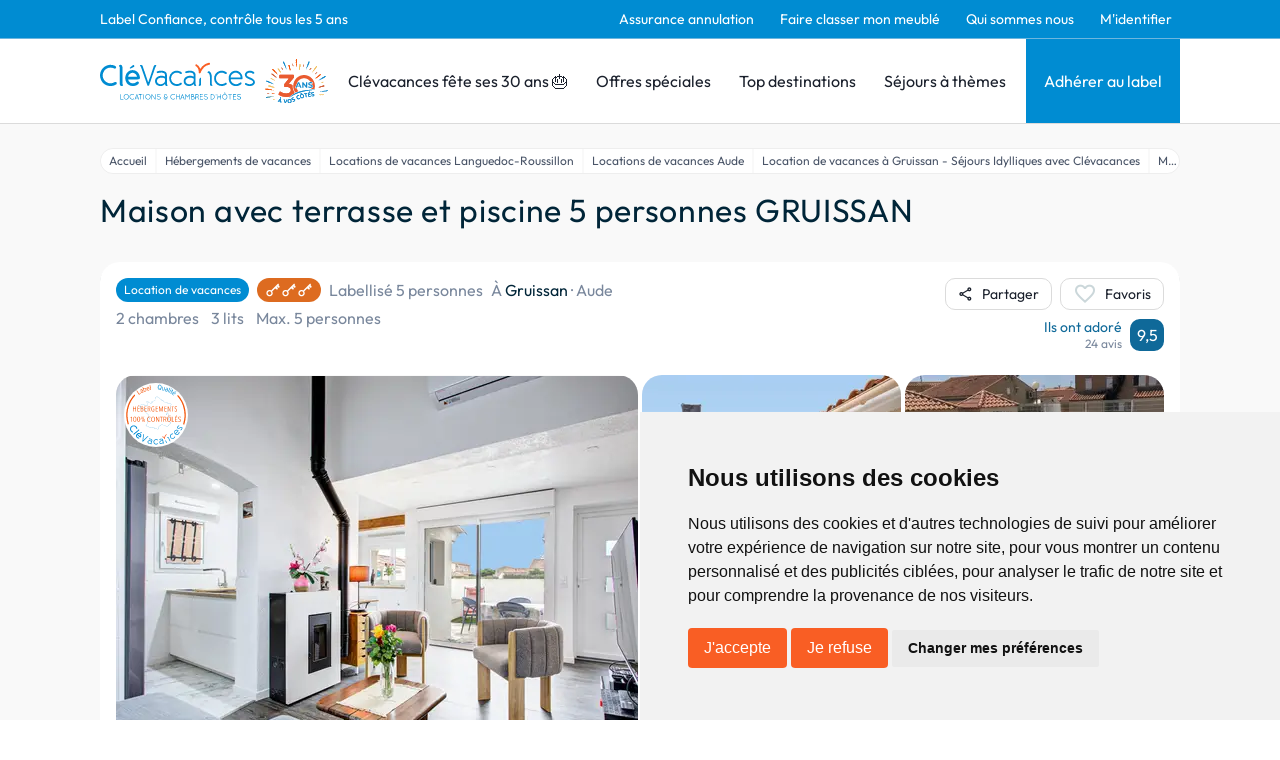

--- FILE ---
content_type: text/html; charset=utf-8
request_url: https://www.google.com/recaptcha/api2/anchor?ar=1&k=6LcxM5EqAAAAALNrbLKWSaJ_xCHW1kht1Knu7SaT&co=aHR0cHM6Ly93d3cuY2xldmFjYW5jZXMuY29tOjQ0Mw..&hl=en&v=PoyoqOPhxBO7pBk68S4YbpHZ&size=invisible&anchor-ms=20000&execute-ms=30000&cb=esyz6z8pd16g
body_size: 48661
content:
<!DOCTYPE HTML><html dir="ltr" lang="en"><head><meta http-equiv="Content-Type" content="text/html; charset=UTF-8">
<meta http-equiv="X-UA-Compatible" content="IE=edge">
<title>reCAPTCHA</title>
<style type="text/css">
/* cyrillic-ext */
@font-face {
  font-family: 'Roboto';
  font-style: normal;
  font-weight: 400;
  font-stretch: 100%;
  src: url(//fonts.gstatic.com/s/roboto/v48/KFO7CnqEu92Fr1ME7kSn66aGLdTylUAMa3GUBHMdazTgWw.woff2) format('woff2');
  unicode-range: U+0460-052F, U+1C80-1C8A, U+20B4, U+2DE0-2DFF, U+A640-A69F, U+FE2E-FE2F;
}
/* cyrillic */
@font-face {
  font-family: 'Roboto';
  font-style: normal;
  font-weight: 400;
  font-stretch: 100%;
  src: url(//fonts.gstatic.com/s/roboto/v48/KFO7CnqEu92Fr1ME7kSn66aGLdTylUAMa3iUBHMdazTgWw.woff2) format('woff2');
  unicode-range: U+0301, U+0400-045F, U+0490-0491, U+04B0-04B1, U+2116;
}
/* greek-ext */
@font-face {
  font-family: 'Roboto';
  font-style: normal;
  font-weight: 400;
  font-stretch: 100%;
  src: url(//fonts.gstatic.com/s/roboto/v48/KFO7CnqEu92Fr1ME7kSn66aGLdTylUAMa3CUBHMdazTgWw.woff2) format('woff2');
  unicode-range: U+1F00-1FFF;
}
/* greek */
@font-face {
  font-family: 'Roboto';
  font-style: normal;
  font-weight: 400;
  font-stretch: 100%;
  src: url(//fonts.gstatic.com/s/roboto/v48/KFO7CnqEu92Fr1ME7kSn66aGLdTylUAMa3-UBHMdazTgWw.woff2) format('woff2');
  unicode-range: U+0370-0377, U+037A-037F, U+0384-038A, U+038C, U+038E-03A1, U+03A3-03FF;
}
/* math */
@font-face {
  font-family: 'Roboto';
  font-style: normal;
  font-weight: 400;
  font-stretch: 100%;
  src: url(//fonts.gstatic.com/s/roboto/v48/KFO7CnqEu92Fr1ME7kSn66aGLdTylUAMawCUBHMdazTgWw.woff2) format('woff2');
  unicode-range: U+0302-0303, U+0305, U+0307-0308, U+0310, U+0312, U+0315, U+031A, U+0326-0327, U+032C, U+032F-0330, U+0332-0333, U+0338, U+033A, U+0346, U+034D, U+0391-03A1, U+03A3-03A9, U+03B1-03C9, U+03D1, U+03D5-03D6, U+03F0-03F1, U+03F4-03F5, U+2016-2017, U+2034-2038, U+203C, U+2040, U+2043, U+2047, U+2050, U+2057, U+205F, U+2070-2071, U+2074-208E, U+2090-209C, U+20D0-20DC, U+20E1, U+20E5-20EF, U+2100-2112, U+2114-2115, U+2117-2121, U+2123-214F, U+2190, U+2192, U+2194-21AE, U+21B0-21E5, U+21F1-21F2, U+21F4-2211, U+2213-2214, U+2216-22FF, U+2308-230B, U+2310, U+2319, U+231C-2321, U+2336-237A, U+237C, U+2395, U+239B-23B7, U+23D0, U+23DC-23E1, U+2474-2475, U+25AF, U+25B3, U+25B7, U+25BD, U+25C1, U+25CA, U+25CC, U+25FB, U+266D-266F, U+27C0-27FF, U+2900-2AFF, U+2B0E-2B11, U+2B30-2B4C, U+2BFE, U+3030, U+FF5B, U+FF5D, U+1D400-1D7FF, U+1EE00-1EEFF;
}
/* symbols */
@font-face {
  font-family: 'Roboto';
  font-style: normal;
  font-weight: 400;
  font-stretch: 100%;
  src: url(//fonts.gstatic.com/s/roboto/v48/KFO7CnqEu92Fr1ME7kSn66aGLdTylUAMaxKUBHMdazTgWw.woff2) format('woff2');
  unicode-range: U+0001-000C, U+000E-001F, U+007F-009F, U+20DD-20E0, U+20E2-20E4, U+2150-218F, U+2190, U+2192, U+2194-2199, U+21AF, U+21E6-21F0, U+21F3, U+2218-2219, U+2299, U+22C4-22C6, U+2300-243F, U+2440-244A, U+2460-24FF, U+25A0-27BF, U+2800-28FF, U+2921-2922, U+2981, U+29BF, U+29EB, U+2B00-2BFF, U+4DC0-4DFF, U+FFF9-FFFB, U+10140-1018E, U+10190-1019C, U+101A0, U+101D0-101FD, U+102E0-102FB, U+10E60-10E7E, U+1D2C0-1D2D3, U+1D2E0-1D37F, U+1F000-1F0FF, U+1F100-1F1AD, U+1F1E6-1F1FF, U+1F30D-1F30F, U+1F315, U+1F31C, U+1F31E, U+1F320-1F32C, U+1F336, U+1F378, U+1F37D, U+1F382, U+1F393-1F39F, U+1F3A7-1F3A8, U+1F3AC-1F3AF, U+1F3C2, U+1F3C4-1F3C6, U+1F3CA-1F3CE, U+1F3D4-1F3E0, U+1F3ED, U+1F3F1-1F3F3, U+1F3F5-1F3F7, U+1F408, U+1F415, U+1F41F, U+1F426, U+1F43F, U+1F441-1F442, U+1F444, U+1F446-1F449, U+1F44C-1F44E, U+1F453, U+1F46A, U+1F47D, U+1F4A3, U+1F4B0, U+1F4B3, U+1F4B9, U+1F4BB, U+1F4BF, U+1F4C8-1F4CB, U+1F4D6, U+1F4DA, U+1F4DF, U+1F4E3-1F4E6, U+1F4EA-1F4ED, U+1F4F7, U+1F4F9-1F4FB, U+1F4FD-1F4FE, U+1F503, U+1F507-1F50B, U+1F50D, U+1F512-1F513, U+1F53E-1F54A, U+1F54F-1F5FA, U+1F610, U+1F650-1F67F, U+1F687, U+1F68D, U+1F691, U+1F694, U+1F698, U+1F6AD, U+1F6B2, U+1F6B9-1F6BA, U+1F6BC, U+1F6C6-1F6CF, U+1F6D3-1F6D7, U+1F6E0-1F6EA, U+1F6F0-1F6F3, U+1F6F7-1F6FC, U+1F700-1F7FF, U+1F800-1F80B, U+1F810-1F847, U+1F850-1F859, U+1F860-1F887, U+1F890-1F8AD, U+1F8B0-1F8BB, U+1F8C0-1F8C1, U+1F900-1F90B, U+1F93B, U+1F946, U+1F984, U+1F996, U+1F9E9, U+1FA00-1FA6F, U+1FA70-1FA7C, U+1FA80-1FA89, U+1FA8F-1FAC6, U+1FACE-1FADC, U+1FADF-1FAE9, U+1FAF0-1FAF8, U+1FB00-1FBFF;
}
/* vietnamese */
@font-face {
  font-family: 'Roboto';
  font-style: normal;
  font-weight: 400;
  font-stretch: 100%;
  src: url(//fonts.gstatic.com/s/roboto/v48/KFO7CnqEu92Fr1ME7kSn66aGLdTylUAMa3OUBHMdazTgWw.woff2) format('woff2');
  unicode-range: U+0102-0103, U+0110-0111, U+0128-0129, U+0168-0169, U+01A0-01A1, U+01AF-01B0, U+0300-0301, U+0303-0304, U+0308-0309, U+0323, U+0329, U+1EA0-1EF9, U+20AB;
}
/* latin-ext */
@font-face {
  font-family: 'Roboto';
  font-style: normal;
  font-weight: 400;
  font-stretch: 100%;
  src: url(//fonts.gstatic.com/s/roboto/v48/KFO7CnqEu92Fr1ME7kSn66aGLdTylUAMa3KUBHMdazTgWw.woff2) format('woff2');
  unicode-range: U+0100-02BA, U+02BD-02C5, U+02C7-02CC, U+02CE-02D7, U+02DD-02FF, U+0304, U+0308, U+0329, U+1D00-1DBF, U+1E00-1E9F, U+1EF2-1EFF, U+2020, U+20A0-20AB, U+20AD-20C0, U+2113, U+2C60-2C7F, U+A720-A7FF;
}
/* latin */
@font-face {
  font-family: 'Roboto';
  font-style: normal;
  font-weight: 400;
  font-stretch: 100%;
  src: url(//fonts.gstatic.com/s/roboto/v48/KFO7CnqEu92Fr1ME7kSn66aGLdTylUAMa3yUBHMdazQ.woff2) format('woff2');
  unicode-range: U+0000-00FF, U+0131, U+0152-0153, U+02BB-02BC, U+02C6, U+02DA, U+02DC, U+0304, U+0308, U+0329, U+2000-206F, U+20AC, U+2122, U+2191, U+2193, U+2212, U+2215, U+FEFF, U+FFFD;
}
/* cyrillic-ext */
@font-face {
  font-family: 'Roboto';
  font-style: normal;
  font-weight: 500;
  font-stretch: 100%;
  src: url(//fonts.gstatic.com/s/roboto/v48/KFO7CnqEu92Fr1ME7kSn66aGLdTylUAMa3GUBHMdazTgWw.woff2) format('woff2');
  unicode-range: U+0460-052F, U+1C80-1C8A, U+20B4, U+2DE0-2DFF, U+A640-A69F, U+FE2E-FE2F;
}
/* cyrillic */
@font-face {
  font-family: 'Roboto';
  font-style: normal;
  font-weight: 500;
  font-stretch: 100%;
  src: url(//fonts.gstatic.com/s/roboto/v48/KFO7CnqEu92Fr1ME7kSn66aGLdTylUAMa3iUBHMdazTgWw.woff2) format('woff2');
  unicode-range: U+0301, U+0400-045F, U+0490-0491, U+04B0-04B1, U+2116;
}
/* greek-ext */
@font-face {
  font-family: 'Roboto';
  font-style: normal;
  font-weight: 500;
  font-stretch: 100%;
  src: url(//fonts.gstatic.com/s/roboto/v48/KFO7CnqEu92Fr1ME7kSn66aGLdTylUAMa3CUBHMdazTgWw.woff2) format('woff2');
  unicode-range: U+1F00-1FFF;
}
/* greek */
@font-face {
  font-family: 'Roboto';
  font-style: normal;
  font-weight: 500;
  font-stretch: 100%;
  src: url(//fonts.gstatic.com/s/roboto/v48/KFO7CnqEu92Fr1ME7kSn66aGLdTylUAMa3-UBHMdazTgWw.woff2) format('woff2');
  unicode-range: U+0370-0377, U+037A-037F, U+0384-038A, U+038C, U+038E-03A1, U+03A3-03FF;
}
/* math */
@font-face {
  font-family: 'Roboto';
  font-style: normal;
  font-weight: 500;
  font-stretch: 100%;
  src: url(//fonts.gstatic.com/s/roboto/v48/KFO7CnqEu92Fr1ME7kSn66aGLdTylUAMawCUBHMdazTgWw.woff2) format('woff2');
  unicode-range: U+0302-0303, U+0305, U+0307-0308, U+0310, U+0312, U+0315, U+031A, U+0326-0327, U+032C, U+032F-0330, U+0332-0333, U+0338, U+033A, U+0346, U+034D, U+0391-03A1, U+03A3-03A9, U+03B1-03C9, U+03D1, U+03D5-03D6, U+03F0-03F1, U+03F4-03F5, U+2016-2017, U+2034-2038, U+203C, U+2040, U+2043, U+2047, U+2050, U+2057, U+205F, U+2070-2071, U+2074-208E, U+2090-209C, U+20D0-20DC, U+20E1, U+20E5-20EF, U+2100-2112, U+2114-2115, U+2117-2121, U+2123-214F, U+2190, U+2192, U+2194-21AE, U+21B0-21E5, U+21F1-21F2, U+21F4-2211, U+2213-2214, U+2216-22FF, U+2308-230B, U+2310, U+2319, U+231C-2321, U+2336-237A, U+237C, U+2395, U+239B-23B7, U+23D0, U+23DC-23E1, U+2474-2475, U+25AF, U+25B3, U+25B7, U+25BD, U+25C1, U+25CA, U+25CC, U+25FB, U+266D-266F, U+27C0-27FF, U+2900-2AFF, U+2B0E-2B11, U+2B30-2B4C, U+2BFE, U+3030, U+FF5B, U+FF5D, U+1D400-1D7FF, U+1EE00-1EEFF;
}
/* symbols */
@font-face {
  font-family: 'Roboto';
  font-style: normal;
  font-weight: 500;
  font-stretch: 100%;
  src: url(//fonts.gstatic.com/s/roboto/v48/KFO7CnqEu92Fr1ME7kSn66aGLdTylUAMaxKUBHMdazTgWw.woff2) format('woff2');
  unicode-range: U+0001-000C, U+000E-001F, U+007F-009F, U+20DD-20E0, U+20E2-20E4, U+2150-218F, U+2190, U+2192, U+2194-2199, U+21AF, U+21E6-21F0, U+21F3, U+2218-2219, U+2299, U+22C4-22C6, U+2300-243F, U+2440-244A, U+2460-24FF, U+25A0-27BF, U+2800-28FF, U+2921-2922, U+2981, U+29BF, U+29EB, U+2B00-2BFF, U+4DC0-4DFF, U+FFF9-FFFB, U+10140-1018E, U+10190-1019C, U+101A0, U+101D0-101FD, U+102E0-102FB, U+10E60-10E7E, U+1D2C0-1D2D3, U+1D2E0-1D37F, U+1F000-1F0FF, U+1F100-1F1AD, U+1F1E6-1F1FF, U+1F30D-1F30F, U+1F315, U+1F31C, U+1F31E, U+1F320-1F32C, U+1F336, U+1F378, U+1F37D, U+1F382, U+1F393-1F39F, U+1F3A7-1F3A8, U+1F3AC-1F3AF, U+1F3C2, U+1F3C4-1F3C6, U+1F3CA-1F3CE, U+1F3D4-1F3E0, U+1F3ED, U+1F3F1-1F3F3, U+1F3F5-1F3F7, U+1F408, U+1F415, U+1F41F, U+1F426, U+1F43F, U+1F441-1F442, U+1F444, U+1F446-1F449, U+1F44C-1F44E, U+1F453, U+1F46A, U+1F47D, U+1F4A3, U+1F4B0, U+1F4B3, U+1F4B9, U+1F4BB, U+1F4BF, U+1F4C8-1F4CB, U+1F4D6, U+1F4DA, U+1F4DF, U+1F4E3-1F4E6, U+1F4EA-1F4ED, U+1F4F7, U+1F4F9-1F4FB, U+1F4FD-1F4FE, U+1F503, U+1F507-1F50B, U+1F50D, U+1F512-1F513, U+1F53E-1F54A, U+1F54F-1F5FA, U+1F610, U+1F650-1F67F, U+1F687, U+1F68D, U+1F691, U+1F694, U+1F698, U+1F6AD, U+1F6B2, U+1F6B9-1F6BA, U+1F6BC, U+1F6C6-1F6CF, U+1F6D3-1F6D7, U+1F6E0-1F6EA, U+1F6F0-1F6F3, U+1F6F7-1F6FC, U+1F700-1F7FF, U+1F800-1F80B, U+1F810-1F847, U+1F850-1F859, U+1F860-1F887, U+1F890-1F8AD, U+1F8B0-1F8BB, U+1F8C0-1F8C1, U+1F900-1F90B, U+1F93B, U+1F946, U+1F984, U+1F996, U+1F9E9, U+1FA00-1FA6F, U+1FA70-1FA7C, U+1FA80-1FA89, U+1FA8F-1FAC6, U+1FACE-1FADC, U+1FADF-1FAE9, U+1FAF0-1FAF8, U+1FB00-1FBFF;
}
/* vietnamese */
@font-face {
  font-family: 'Roboto';
  font-style: normal;
  font-weight: 500;
  font-stretch: 100%;
  src: url(//fonts.gstatic.com/s/roboto/v48/KFO7CnqEu92Fr1ME7kSn66aGLdTylUAMa3OUBHMdazTgWw.woff2) format('woff2');
  unicode-range: U+0102-0103, U+0110-0111, U+0128-0129, U+0168-0169, U+01A0-01A1, U+01AF-01B0, U+0300-0301, U+0303-0304, U+0308-0309, U+0323, U+0329, U+1EA0-1EF9, U+20AB;
}
/* latin-ext */
@font-face {
  font-family: 'Roboto';
  font-style: normal;
  font-weight: 500;
  font-stretch: 100%;
  src: url(//fonts.gstatic.com/s/roboto/v48/KFO7CnqEu92Fr1ME7kSn66aGLdTylUAMa3KUBHMdazTgWw.woff2) format('woff2');
  unicode-range: U+0100-02BA, U+02BD-02C5, U+02C7-02CC, U+02CE-02D7, U+02DD-02FF, U+0304, U+0308, U+0329, U+1D00-1DBF, U+1E00-1E9F, U+1EF2-1EFF, U+2020, U+20A0-20AB, U+20AD-20C0, U+2113, U+2C60-2C7F, U+A720-A7FF;
}
/* latin */
@font-face {
  font-family: 'Roboto';
  font-style: normal;
  font-weight: 500;
  font-stretch: 100%;
  src: url(//fonts.gstatic.com/s/roboto/v48/KFO7CnqEu92Fr1ME7kSn66aGLdTylUAMa3yUBHMdazQ.woff2) format('woff2');
  unicode-range: U+0000-00FF, U+0131, U+0152-0153, U+02BB-02BC, U+02C6, U+02DA, U+02DC, U+0304, U+0308, U+0329, U+2000-206F, U+20AC, U+2122, U+2191, U+2193, U+2212, U+2215, U+FEFF, U+FFFD;
}
/* cyrillic-ext */
@font-face {
  font-family: 'Roboto';
  font-style: normal;
  font-weight: 900;
  font-stretch: 100%;
  src: url(//fonts.gstatic.com/s/roboto/v48/KFO7CnqEu92Fr1ME7kSn66aGLdTylUAMa3GUBHMdazTgWw.woff2) format('woff2');
  unicode-range: U+0460-052F, U+1C80-1C8A, U+20B4, U+2DE0-2DFF, U+A640-A69F, U+FE2E-FE2F;
}
/* cyrillic */
@font-face {
  font-family: 'Roboto';
  font-style: normal;
  font-weight: 900;
  font-stretch: 100%;
  src: url(//fonts.gstatic.com/s/roboto/v48/KFO7CnqEu92Fr1ME7kSn66aGLdTylUAMa3iUBHMdazTgWw.woff2) format('woff2');
  unicode-range: U+0301, U+0400-045F, U+0490-0491, U+04B0-04B1, U+2116;
}
/* greek-ext */
@font-face {
  font-family: 'Roboto';
  font-style: normal;
  font-weight: 900;
  font-stretch: 100%;
  src: url(//fonts.gstatic.com/s/roboto/v48/KFO7CnqEu92Fr1ME7kSn66aGLdTylUAMa3CUBHMdazTgWw.woff2) format('woff2');
  unicode-range: U+1F00-1FFF;
}
/* greek */
@font-face {
  font-family: 'Roboto';
  font-style: normal;
  font-weight: 900;
  font-stretch: 100%;
  src: url(//fonts.gstatic.com/s/roboto/v48/KFO7CnqEu92Fr1ME7kSn66aGLdTylUAMa3-UBHMdazTgWw.woff2) format('woff2');
  unicode-range: U+0370-0377, U+037A-037F, U+0384-038A, U+038C, U+038E-03A1, U+03A3-03FF;
}
/* math */
@font-face {
  font-family: 'Roboto';
  font-style: normal;
  font-weight: 900;
  font-stretch: 100%;
  src: url(//fonts.gstatic.com/s/roboto/v48/KFO7CnqEu92Fr1ME7kSn66aGLdTylUAMawCUBHMdazTgWw.woff2) format('woff2');
  unicode-range: U+0302-0303, U+0305, U+0307-0308, U+0310, U+0312, U+0315, U+031A, U+0326-0327, U+032C, U+032F-0330, U+0332-0333, U+0338, U+033A, U+0346, U+034D, U+0391-03A1, U+03A3-03A9, U+03B1-03C9, U+03D1, U+03D5-03D6, U+03F0-03F1, U+03F4-03F5, U+2016-2017, U+2034-2038, U+203C, U+2040, U+2043, U+2047, U+2050, U+2057, U+205F, U+2070-2071, U+2074-208E, U+2090-209C, U+20D0-20DC, U+20E1, U+20E5-20EF, U+2100-2112, U+2114-2115, U+2117-2121, U+2123-214F, U+2190, U+2192, U+2194-21AE, U+21B0-21E5, U+21F1-21F2, U+21F4-2211, U+2213-2214, U+2216-22FF, U+2308-230B, U+2310, U+2319, U+231C-2321, U+2336-237A, U+237C, U+2395, U+239B-23B7, U+23D0, U+23DC-23E1, U+2474-2475, U+25AF, U+25B3, U+25B7, U+25BD, U+25C1, U+25CA, U+25CC, U+25FB, U+266D-266F, U+27C0-27FF, U+2900-2AFF, U+2B0E-2B11, U+2B30-2B4C, U+2BFE, U+3030, U+FF5B, U+FF5D, U+1D400-1D7FF, U+1EE00-1EEFF;
}
/* symbols */
@font-face {
  font-family: 'Roboto';
  font-style: normal;
  font-weight: 900;
  font-stretch: 100%;
  src: url(//fonts.gstatic.com/s/roboto/v48/KFO7CnqEu92Fr1ME7kSn66aGLdTylUAMaxKUBHMdazTgWw.woff2) format('woff2');
  unicode-range: U+0001-000C, U+000E-001F, U+007F-009F, U+20DD-20E0, U+20E2-20E4, U+2150-218F, U+2190, U+2192, U+2194-2199, U+21AF, U+21E6-21F0, U+21F3, U+2218-2219, U+2299, U+22C4-22C6, U+2300-243F, U+2440-244A, U+2460-24FF, U+25A0-27BF, U+2800-28FF, U+2921-2922, U+2981, U+29BF, U+29EB, U+2B00-2BFF, U+4DC0-4DFF, U+FFF9-FFFB, U+10140-1018E, U+10190-1019C, U+101A0, U+101D0-101FD, U+102E0-102FB, U+10E60-10E7E, U+1D2C0-1D2D3, U+1D2E0-1D37F, U+1F000-1F0FF, U+1F100-1F1AD, U+1F1E6-1F1FF, U+1F30D-1F30F, U+1F315, U+1F31C, U+1F31E, U+1F320-1F32C, U+1F336, U+1F378, U+1F37D, U+1F382, U+1F393-1F39F, U+1F3A7-1F3A8, U+1F3AC-1F3AF, U+1F3C2, U+1F3C4-1F3C6, U+1F3CA-1F3CE, U+1F3D4-1F3E0, U+1F3ED, U+1F3F1-1F3F3, U+1F3F5-1F3F7, U+1F408, U+1F415, U+1F41F, U+1F426, U+1F43F, U+1F441-1F442, U+1F444, U+1F446-1F449, U+1F44C-1F44E, U+1F453, U+1F46A, U+1F47D, U+1F4A3, U+1F4B0, U+1F4B3, U+1F4B9, U+1F4BB, U+1F4BF, U+1F4C8-1F4CB, U+1F4D6, U+1F4DA, U+1F4DF, U+1F4E3-1F4E6, U+1F4EA-1F4ED, U+1F4F7, U+1F4F9-1F4FB, U+1F4FD-1F4FE, U+1F503, U+1F507-1F50B, U+1F50D, U+1F512-1F513, U+1F53E-1F54A, U+1F54F-1F5FA, U+1F610, U+1F650-1F67F, U+1F687, U+1F68D, U+1F691, U+1F694, U+1F698, U+1F6AD, U+1F6B2, U+1F6B9-1F6BA, U+1F6BC, U+1F6C6-1F6CF, U+1F6D3-1F6D7, U+1F6E0-1F6EA, U+1F6F0-1F6F3, U+1F6F7-1F6FC, U+1F700-1F7FF, U+1F800-1F80B, U+1F810-1F847, U+1F850-1F859, U+1F860-1F887, U+1F890-1F8AD, U+1F8B0-1F8BB, U+1F8C0-1F8C1, U+1F900-1F90B, U+1F93B, U+1F946, U+1F984, U+1F996, U+1F9E9, U+1FA00-1FA6F, U+1FA70-1FA7C, U+1FA80-1FA89, U+1FA8F-1FAC6, U+1FACE-1FADC, U+1FADF-1FAE9, U+1FAF0-1FAF8, U+1FB00-1FBFF;
}
/* vietnamese */
@font-face {
  font-family: 'Roboto';
  font-style: normal;
  font-weight: 900;
  font-stretch: 100%;
  src: url(//fonts.gstatic.com/s/roboto/v48/KFO7CnqEu92Fr1ME7kSn66aGLdTylUAMa3OUBHMdazTgWw.woff2) format('woff2');
  unicode-range: U+0102-0103, U+0110-0111, U+0128-0129, U+0168-0169, U+01A0-01A1, U+01AF-01B0, U+0300-0301, U+0303-0304, U+0308-0309, U+0323, U+0329, U+1EA0-1EF9, U+20AB;
}
/* latin-ext */
@font-face {
  font-family: 'Roboto';
  font-style: normal;
  font-weight: 900;
  font-stretch: 100%;
  src: url(//fonts.gstatic.com/s/roboto/v48/KFO7CnqEu92Fr1ME7kSn66aGLdTylUAMa3KUBHMdazTgWw.woff2) format('woff2');
  unicode-range: U+0100-02BA, U+02BD-02C5, U+02C7-02CC, U+02CE-02D7, U+02DD-02FF, U+0304, U+0308, U+0329, U+1D00-1DBF, U+1E00-1E9F, U+1EF2-1EFF, U+2020, U+20A0-20AB, U+20AD-20C0, U+2113, U+2C60-2C7F, U+A720-A7FF;
}
/* latin */
@font-face {
  font-family: 'Roboto';
  font-style: normal;
  font-weight: 900;
  font-stretch: 100%;
  src: url(//fonts.gstatic.com/s/roboto/v48/KFO7CnqEu92Fr1ME7kSn66aGLdTylUAMa3yUBHMdazQ.woff2) format('woff2');
  unicode-range: U+0000-00FF, U+0131, U+0152-0153, U+02BB-02BC, U+02C6, U+02DA, U+02DC, U+0304, U+0308, U+0329, U+2000-206F, U+20AC, U+2122, U+2191, U+2193, U+2212, U+2215, U+FEFF, U+FFFD;
}

</style>
<link rel="stylesheet" type="text/css" href="https://www.gstatic.com/recaptcha/releases/PoyoqOPhxBO7pBk68S4YbpHZ/styles__ltr.css">
<script nonce="LhAdQzAmCy_ID7eINcit1w" type="text/javascript">window['__recaptcha_api'] = 'https://www.google.com/recaptcha/api2/';</script>
<script type="text/javascript" src="https://www.gstatic.com/recaptcha/releases/PoyoqOPhxBO7pBk68S4YbpHZ/recaptcha__en.js" nonce="LhAdQzAmCy_ID7eINcit1w">
      
    </script></head>
<body><div id="rc-anchor-alert" class="rc-anchor-alert"></div>
<input type="hidden" id="recaptcha-token" value="[base64]">
<script type="text/javascript" nonce="LhAdQzAmCy_ID7eINcit1w">
      recaptcha.anchor.Main.init("[\x22ainput\x22,[\x22bgdata\x22,\x22\x22,\[base64]/[base64]/[base64]/[base64]/[base64]/[base64]/[base64]/[base64]/[base64]/[base64]\\u003d\x22,\[base64]\\u003d\\u003d\x22,\x22MnDCnMKbw4Fqwq5pw5TCiMKGKkt9JsOYCcKpDXvDnj3DicK0wo8UwpFrwrjCq1QqVWXCscKkwqzDqMKgw6vCoyQsFH86w5Unw5TCrV1/An3CsXfDjsOmw5rDnjvCnsO2B1zCksK9SxjDmcOnw4c2eMOPw77CoGfDocOxAcKkZMOZwrjDpVfCncKoesONw7zDtiNPw4BdSMOEwpvDo1Q/[base64]/XEzDh8OnZWB+wpJIwo4eBcKDw6PDjsO/GcOSw74SRsOLwpjCvWrDuip/NXdsN8O8w5MVw4J5VGkOw7PDnlnCjsO2EMOrRzPCtsKCw48Ow7oBZsOAF0jDlVLCuMOowpFcZ8KdZXc7w4/[base64]/[base64]/GcKkNsKVVcKfwpnDtMOXB8KHw7zCv8OOwpofbgbDpEDDkRhEw7ZSIcO0woh7LcOCw4cHXsKyMMOdwptdw4x3XCTCusKRaBjDnjrCsSbCm8K4FMOSwpsVwqHDpktTEQwDw4FpwoAMSMO3W2fDoyZSTXfCrcK5wqFYcsKLRMKcwq4nYMO0w49YFy0/w4LDvMKMFnbDtMOlw5zDo8KYXw9lwrZfLzZaOC3DgAJWXnh0wo7DpBQtRU0Cf8OtwpXDh8KxwrjDiVFVLQrCkMK5NcKePsOpw7PCuidIw51BMGvDtWgIwrvCmAwzw4jDqA3CsMOOecKaw7Y9w7sLwrNDwpYmwrZvw4TCnghOEsOHfMOFBw/CszXCk2d7fxI+wq4Tw6oRw6hYw6xYw7jCr8KQd8K+wqfCmz55w44Pwr7Cgw0kwo90wrLCkMOKGCDCqR15D8OrwrhRw78qw4/[base64]/w544TgQJf8KRwpEswo/CnMOZw6XDhMOIIyU7wpDCvsOiP0Ebw7rDkVpTWsKBGWZOHjLDkcO0w5vClcOTaMOUMAcIwoVeSCTCvMKwam3DvcKnO8K+UDPCtcKmE0gHA8O1enHCsMOEe8OPwrXCiD9wwpPCjkUHLsOnI8O4YFosw6zDpDBAw4c/[base64]/[base64]/CsxwTw7F+w4Azw7EOf8O6cMOOwrMQccOuwr4abh9vwqVsOHNWw6o1fsO7wqvDo0DDl8OMwpPCijDCmg7CpMOIW8KUSsKGwooCwqwjVcKiw48MW8KawpoEw6PCtRvDk2RfbjrDuAA3B8KMwrjDnsK+VmHCpgVOw4ksw4M8wq/CkBsAf3LDpcOvwpMCwr3DucK8w5pvRktvwpPDm8Ouwq7DrsKiwoo6asKiw7PDucKMXcObJMKdKRttfsOfwpHCn1pdwrPDlwMow4ZKw5HDj2dObMOZF8KUXMOsXcOVw5tZKMOdAQ/DlMOuNcOgwoYsWHjDvMKAw4/DiSHDlFYEQntoOVQtwp/DhB7DthbDlMOuLm7DpjHDu37DmxHCpsKiwoQnw702WUBZwonCm1Ixw4PDs8Oawo7DnkAEw77DtH4AU0IVw45ZWsKOwpXCj3bDlnTDpcOkw48uwqNsV8OFw4TCtWYaw6NAYHUiwolIJwA6VWsswpwsdMKlFcKbLSoLUsKLTyrClF/CrSzDiMKXwpvCtMOlwoY5wp4+Q8OefcOZLSIGwqBywq4QDS7Cs8K4NFhYw4/CjkXCsnXCh0PCnU/DscOxw491wqRyw5tyYDvCrHvDoRXCpcOIUwcnXcOMc18dZ0fDhEQ+JS/ClE58A8OwwoslBCY1cTHDp8KCA0hmw77DpSPDssKNw5geI0LDicKLGXDDsDsbccKnZncSw6vDlW3DucKYw5AJw7hXDsK6aHrCncOvw5lpXgDDpsOTTlTClsKoWcK0w43CqlN6wpfCvEUcw5x3H8K2KEXCmlTDvQbCrsKJBMOvwrM+cMO4OsOfXcObKMKGHH/[base64]/EB9FccOewpdcXH3CnmnDlHXCkSTCo1Fqwqchw6nDhlnCqicYwq5tw7vCgRTDp8OZDl/[base64]/CpwAYwpXDocK/bcKcwp1PwobDkj8ZwrrCvcOlDcKlQ8KUw6/CtsKrR8Kxwqtlw6PCssKrZAUfwpLCvVhxwpMBbjdhwozDi3bCmVTCp8O9QyjCoMO/[base64]/CrSkkOC/[base64]/CgAjCoWpSDcOBwqbDt2HDsngNw6nDqcOoJhPCk8OlZ8OMCVE4cxnDiyJiwqkuwpbDlRnDsQIlwpnDnsKtf8KuF8Kow6vDrsKgw6FIKMOmAMKFIHrCjQbDpk1pLznCtsO0woUDUXZaw4XDq3Q7dRvDh3BbK8OoQV9kwoDCrC/DoAYvwr1Ww65YGW3CjsKtHVYSARN3w5TDnDZTwr/Dl8KcXwvCrcKuwqzDlR3DoEnDjMK6woTChsONw7QeTMKmwo/Ci1nDoEHCilTChxpNwq94w5TDkh/DpQwYIMOdPMK2wr0Vw7YpT1vClChRwqlqLcKcDwxAw5wHwqVjwoF4wqnDv8O0w4bDosKBwqQ9w4tww4rDiMO0Zz3CtMOuD8OCwp12ZsKkfy4tw7lyw7zCrMKlAwBEwoIlw4fCuB9Xwrp4QC4NZsKpWwLChMKzw73DiCbCm0IfVj5bJsKibcKlwojDgzkFcn/CncK4C8KrfB1OC10uw5PDjElQImRawp3DssOSw5MIwqDDt11DZy0jwqjCpDAYwqDCqsOVw5Ibw40fL3/CoMKSdMOPw4AUJcKswppJbzTDr8KJfMOiTMO2fA7Dg2bCgB3CskTCucKlHcK3LMOKPlzDuDvDgyfDjMOAw4rCtcKew7oWdsOjw7EZKQDDtUzCvWbCiAjDji0tN3HClsOXw4PDicKSwoXChUFwTyLCsHMgV8KUw4HDssKPwo7CoFrDtAo/CxcmIy5VXFnCnUbCn8Kdw4HDlcO9JcKJw6rDq8OWJkHDtl/ClC3DscOMecOxwqjDj8Ktw4zDpcKaGX9jwqlYwr3DsVF/wrXCncO+w4oew4dswp/CqMKtVz/DvXzDj8OdwqcOw4wTQcKjw5PCikXDq8O5wqbDmcOLeAfDkcOlw73DiQnChcKYU2LDlHAcw4bCr8OMwoE/E8O1w6jDkkNFw7Rjw4vCmcODWsOlJzLCrMOxeXTDlmoUwobCgjsWwrJjwp8ASl7DvUxVw6t0wpozwodfw4NjwoNIJmHComTCksKhw5bCi8Kawp8nw758w79Fwr7DpMKaJj4pwrY6wpIvw7XChz7DvMK2YsK/HgHCvzZcLMOwUAtLd8KUwoTDvSTCvQoOw4V0wqnDkMOxwqomRsKCw5Z0w797FTEiw7JEHFYyw7DDjS/DlcODGsOBG8OgAXQ1VA9qw5LCjsOGwpJZcMOLwoYUw58ow5/Co8OgFiszF17CjsKZw7LCj0zDicOxdsKoEsOUD0HCtsKtesKEAsKjXCzDszgdSV/CtcKcHcKZw4jDjMKQIsOuw6ULw6A2w6fDjw5dZg/[base64]/w5TClHnCgMKXw4PDln/CvsO3w5/DpsKyesKAHRbCgsKVK8K/AkEXUkVjLwbCs39Pw5jChmvDhEfCucOsL8OHTkskAzrDjcKAw7swAmLCqsO2wqrDjsKPw4UvFMKXwrNOQcKOOcObVMOSw5/DscKWAyTCtCFwJVZdwrd8aMOrfB9YdsOgwrLCiMO3w7gmZcO3w5nDsXZ7wrnDhsKmwrnDjcKWw6pyw6DCjAnDiB/CgcOJwpvDocO3w4rCtMOLw5fDiMK6Y3xSBMKlwocbwo8aTjTCh3jCmcOHwpzCgsOXb8KFwrfCosKEHnYAED8obMOiS8OEw6bCnj/DlQRQwqDDkMK6woPDnCLDugLDohbCjifCuVgmw5Y+wok1wotdwoLDkRkow6hpwojCqMOfLsOLw487cMKpw7fDgkXChWx9VFxOA8OuTXXCr8Kfw71AWxHCqcKfEMOxOBVhwoVHHFhjOkEDwoBgb0Y4w4YIw79XQcONw7VYesOuwp3Cv39Va8K1woTCnMO/FMK0e8OYcw3CpMKIwpVxw7cCwrIiRcOuw449w4HDvMK8ScK+C2vDocK7woLDvMOGXsO9H8KFw7wZwqFGbkIWw4zDuMOlwr/Dhj/DisOBwqEkw6nCtDPCmxxTfMOpwpHDqWJZJWPDgVRoOMOoKMKoB8KyL3jDgk94wqHCq8OdFGjCqzcHUMKrecKCwq01EnXCpTZgw6vCrTRUw5vDqBkDT8KZdMO7OF/ClcO0woDDhxLDgn8HVcO2w5PDs8OYIRDCssK0D8Oew7AgV0DDsyQsw5LDjVkLw5BHwqpEwr3CmcKWwqfCvywzwojDuA9XRsKNZgdnfsO7XxZWwo0xw4QAAw3CimHCs8Omw7JVw5fDtcKKw6ppw653w7pXwrrCtcO0S8OGAA9iITvCrcKlwpoHwo/DmMKNwoICcDIWRHEqw651esOgwqw0fsKVRgN6wqDDq8OVw5/DixJgwoQxwoLCkh/[base64]/DjUrCk8OzcAbDnw9BVEZqQsKWCwoFwpV1wr3DqHp9w5TDvsKawprCoRg9TMKEwpzDjsOdwptywookPmgWfQDDtlrDihXDmyHCtMKSRMO/wprDqzfDpWElw5ZoC8OvPA/Cv8KCwqXCjcOQcMKdQTxvwrZ5wpkBw610w4MkQcKGKV03LjteZ8OTJUfCjMKNw4luwrfDrC5Sw4UrwrwgwpxRc1pCNEcOH8O2YQXCo1/[base64]/Di8OzwrPDvTA8LMKoOnDCkG4Owq5QwrXCisKJJwh3GcKGbsOvVxTDpyzDuMOTJWJBXF8owpPDi0LDi2HCpxbDv8KgMMKII8K9wr/DvsOYE3howr3DlcO3Lz4ow4fCncOgwrHDm8KxYcK3a2BMwqEpwpc/wpfDt8O/[base64]/[base64]/NA7DmDsRBcOBwrTCucOmwoXCicOaA1zDrMKOw48bw77DqG3Dty0dwrrDjlcUwoLCg8KjfMK8wpHDnMKQMCVgwqDChlQkOcOdwpJTY8OJw4oCdV52KMOte8K3RkTCogFRwqF+w4/[base64]/[base64]/CuktJFQXDgsKCwpQoLMKFwqfDpMOfDsK7wphCTErCqG7DiEF0w5bCr1RsdcOeGnLDlTlZw5xZTMK6ecKMFcKNCUxGw60Twq8twrYvwoFMw4/Ckw4mdSk4PcK+wq55NcO/w4HDksOwFcKww53DoGEaCMOscsOmYE3CkihYwodZw5XCuGdQSj5Cw5fCsUcjwrdGR8OBPMOHQSoTFxxbwr3CgVhewrbDq1XCqDbDsMKoSirDnVkcQMOtw6dQw4NeC8O1C1cobMOqS8KswqZXw4sXGRZWfcO3wrjCr8OzfsOEGinCnMOgKsKKw4/CtcOFw7IOwoHDjcOKwoAWLgk/wqvDhMOmQm7DrcO9Q8O2wpoPX8OtSlJZeRbDtMK1SsKVwqbCn8OTaC/CjyTCiXDClyY2b8OyFcOmwo7DvcKowpxiwosfQ3ZYbcOPwqIcEsOCRgzChcKdf0/DlhIeWmJ8ClLCocKUwo0iDgXChMKCZEzDnwDCgcKuw5p0KMKVwpbCusKIKsO9AF/[base64]/Cq8OIw7wgw4Uww7rCgMK7e8KedhnDtMOyHcOoL0bCiMK8X0rDvm94SQLDvRvDg3QoecO3L8Kjwq3DkMKyRcK0woQ7wrJcX0UJwq0dwoHCtsOnUsKow441w7cNYcKuwrfCgcK1wq4pE8KPw6wmwpLCu0TCkcO3w4DCgsKcw4ZVLMK/WsKSwpjDuDDCrsKLwoUvGjAITWjCtsKeQEdtAMKJRGXCv8O8wrrDkzsMw4jChXrCr1rCvD9nL8KSwovCsnFpwqfCpgBnwrDCk0/ClMKmIkd/wqbCncKJw7XDvF/Cv8O9NsKPegwjCyN4ZcO+wqTDkm1NQT7DtMO6w4XDtcKCScOawqEaNy/ClsOfbzBFw6/CmMOTw75fw6gsw7jCgMOBcVFDecOTO8OQw5LCuMKLZsKTw4koNMKhwofDtgZ/cMKrRcOCL8OfFMKKASTCtsOTTh9ANBxEwp9xBhN/[base64]/ClnrCnsO+U8OGwpkNTsKvATRJwpQNZsOgAT0+YWtEw7fCk8Kvw7rCmVAGXcKkwoRmE2/[base64]/[base64]/cMKeEG/[base64]/w4MMdX45CyNKwoF2wqfChFMObsK8w5zCmCoyAgrDtiJXK8K4bMOLaSTDisOfwq1IK8KOfhlcw6g2w7HDtsO8MBTDgWLDuMKLKkYPw4/CgcKYworCrMOuwqHDrXw/wrTDmirCpcOWKWdaQj4RwozCiMOKwpbChMKew6wrWihGekcgwqbCkxDDiFfCm8OQw43DlMKFHmrCmEXCksOXw4jDqcKmwp04MTXClwg3EDvCvcOfQGfCu3TCrcOawr/[base64]/[base64]/Dn8OqKMKgaT1KYA0EOsOLBjHCn8Ocw6khDVACwoTCqGAfwr7CrsO1ET4ITQZXw4FKwofCmcOPw6fCjA/DucOsIMO/wrHDkXLCimvCtgJFZcOYUTTDnsOqSsOZwq5/w6XCnzXCv8O5woAiw5g/[base64]/V2I7XMKOeA/DusK/UMKNw6VDXiJYwo9oCsODBcK5XMO3wp8YwqdsPsOCwpJ/[base64]/DuB/[base64]/[base64]/wok3b8OiCDNpwoF/[base64]/Dsz0WPMOiMMOhw4sSP8OkwpjCmcKZwovDtsOzPgBEdTPCj0bCrsO0wonCjy00w5rClsOmIyrChcKZecOQOsOfwo/[base64]/DnCTCosOLwrYnwqLCkQvDlMOnDEFBP1PCn8K2Yic1wqrDqlfChcKawqJhM185wpM4McKBW8O8w7JXw5k0BsO7wo/Cm8OMFcKewoR3PwbDjHIHO8KnfDjCvER4wobCqiZUw6ACbsOKYkLCuHnDscOFSivCiFQlwpoJDMKmF8Krb1U/VEnCuHfCrcKqTH/[base64]/wrTCh0LCtFzDpcOMcEfCp8OrTxvDsMO1wpPCsX/DpcOQGz/CmsK2Y8KWwqDDnwzCjCgFw7YfAzjCnMOZMcKHaMK1ecODVsKpwq8oQRzCgwHDgcKLOcKOw7DCkSbCj3Esw4vCgMOTwpTCg8O5JCTCqcOBw48wLD3CrcK+PFJARl/DnsKXUDc8ccKLCMOEacKrw47CgsOnS8OLU8O+wpQ+V3rCt8ORwojCiMO6w7tTwpnDqxVZJcOxEx/CqsONaQx7wpAcwrt3D8KVw7ogw5t4wpLCjl7DuMKBXsKIwoUTw6VDw4DCoiVzw5DDrkfCk8OSw79rYQxwwqLCk00awrxsPcK4w5XCjn9bw4DDv8KiFsKNPRzCoHfCr1dlw5tpwpIiU8KERWN1woLDicORwoLCssOHwoXDm8KfccKtZcKwwqvCtMKDw5/DlMKeNMOAwpAVwo9NfcOnw63CscOUw7zDtsOFw7LCohRhwrzCmXhRLgDCsDHCjignwobChcOdb8ORwpPDiMKww4g5aVfDiT/[base64]/wo/DpcOBXsO3C8OBRE/CnsOzbwliw7x+AMKIGcKrwqbDpTsQaFzDoDkew6UrwrkGYlUVGsKZecKFwo8dw6M0woldfcKSwrBOw51oH8KSCsKbw4kfw7fCo8OyG1RVFx/CjMOTwoLDpsKxw4jDvsK9wqRkKVrDosOlWMOjw7PCsGtlWMK/wplweXTDqsOzwrfDnBfDrMKuLA7DvgzCrmFfXMOOHgXDs8OYw5Qhwo/DpnkQV0Q9HcOXwr0eRMKtw7NADFzCusKlcUbDkMOCw6VWw4rDvMO2w596XAJ1w4PCvTNGw6toVgo+w47DmsKqw4HDp8KDwoQ2w5jCtAMHwqDCu8KUEsKvw5ZEaMOZIgHCpFjCn8Opw6PCrlJEa8OTw7cvF2wSJWPCvcODTmjChsKIwoRVw4c1WV/DtTJFwpfDtsKSw5XCkcKmw4ZqWV0oFEA5V0fCpcOqe2Nhw7TCtBrChyUUwrwMwqEWwqLDksOVwqYHw5vCmMKVwq7DjQzDpx3DsXJhwrJgeU/CncOIw5TChsKDw5zCj8OdacKLScOyw7PCoH7CtMKZwrhewoTCmyR2w5XDosOhFShZw7jCgTPDuwfCgcOEwqDCuXgswqFQw6bCrMO1IsKYR8Ove3JrJSxdUMKSwpc4w5YcYR88CsKXDyAgfgTDuzwgZ8OOLU0rCsKDB03Cs0jCmlYLw4BOw77CrcOZwqplwr/DkGAfBjk6w4zCscODwrHChGXDrXzDmsOuwqkYw6zCuBhjwp7CjjnDrcKqw7zDm2gSwroIwqBKwrnDjQLDh1LDuwbDmcKBHT3DkcKNwrvDr0UZwpoMC8KJwpYMBMKQccKOw6jCjsOgdh/Cs8KgwoYRw5pfwofDkAJKIGHDlcOjwqjCgw9yFMOUwonCosOGfQ/[base64]/CtsK9w5hiPATDtiVWacO4woDCusKjw7XDtcKFw7LCgcKtLMOYG2bCssO7w70eCFlXA8OOJmrChsK1wqTCvsOZX8KQwrTDiGzDrsKIwozDn0tbw5fChsKlYMOxOMOUQiRzE8O1QD1pdx/[base64]/CoFQLwrUTwosVBjdXLyDDlsOmw7d/EhMMw6nCkA/DlGDDhBckFRFHMhcIwo5xw6rDrsOSwoDCosKIa8Onw4AYwqYEwrc+wq3DlMOMwpnDvcKmbcONDD0df1FVd8O0w41dw7EOwooqwqLCpwonf1BQNMKDO8KzCXDCqMOfI2tcw5DDosOSworCrzLCh0/[base64]/[base64]/DvcK6wrzDrgTDksKfwofCjGt7wow6w7kzw5/CqcKjRMKRwowzecOIC8KRTRDChcOMw7ANw7/CkzrChjIcaRPCjT4MwpzDgDY8aTTDg3DCucOUZMK0wpIWRznDmcKya3smw67DvMOCw5rCp8OnU8OvwplZLUXCtsOYdX08w5fCuUHCj8K1w4TDomPClHzCnsKuQRNtL8OJw7cBFBfDpMKkwqw4N3/CssOvTcKOAlwPNcKtVBIqCMK/TcKnI3dYNsONw6TCtsKGScK9MDdYw77Dt2Ijw6LCpRTChMKQw74+Il3CgMKJHMKjS8ObN8KhCQESw6A2w5rDqHnDisKeOE7ChsKWw5fDhsK2I8KBDG40CsKBw7fDgx15bWkOwqDDpsO8JcKVMVp/WcOEwofDmMKRw6hMw4jDicKCJyvDrRx7fh19ccOLw4BfwqnDjH3DksKuJ8OeVsOpa0xdwoEaKwxnAyJJwq52w4zDnMKLeMKMwpjDpWnCsMOwEsKIw5t5w4cgw6QIch94Zg7Co2tWfcO3w614UW/ClsODYxx1wrcvEsKVDsOkMAg3w6MjNcOfw4nCh8OCfB/Cl8KfK3Imw6xwZjxmcMKLwoDCn0BTHMOTw7TCssK0w7zCpgrCjcOWw4zDu8OWccOCwqjDr8OLFsKHwrvDssOlwoVBXMOnwqxKw4LDigEbwpJdw6s6wrYTflDCix1dw5IATsOEeMOxS8KLw7d/[base64]/ChzUGw5bCicOcwq8MFlXDsMKqL28oCVjDh8KZw4tWw490CsKWd2fCm0IUZsKJw5vDj2tVMBoKw4LDkD1EwogKwqjChGjCih9uZMKzdnfCqsKTwpsJOi/[base64]/[base64]/DiMOWCsK8wrtoU8KOYsOPMcOSMMOBw4bDvV/[base64]/EHo9SAIQw4rDksOfwrvDk2s0eCsZwpPCqB1rTsOCdkR5ZsO8DHsKezTCr8OgwqooE3jDt2bDg03Cq8OQXsOrw4IeYMOZw4rCoGXCljfCkA/Dh8KMIms+wq1nwqPCn3zDnj4jw7FRJCYNQcKXasOIw4bCosOpV1/DksKqV8OFwoFMacKaw6I2w5vDvBoPZ8KjeBNqEMO3wqtLw7DCgzvCs2gwEVbDusKRwqQkwqXCqlrDmsKqwp9ew45aJgrCjj9xwpXCjMKsEMKgw4BZw48VUMO3f3wIw7LCnUTDm8Ogw4MxTE92Yx7CmSPDqg0fwq/DpBbCi8OLHlrCh8KNSHvCsMKdS3hVw6HDnsO7wrDDocOSDHgpc8K/w6x+M398wrI/CsK9bsKiw4B5ZcOpDEYgHsOfHsKPwp/CnMOQw54iSsKrITHCrMONOgTChsOlwqvCoE3CrMO9I3gFFcOIw5rDt3Q2w6/CkMODcMONw4xEUsKNF23Ch8KKwpjDuHrDhxBswq8hfQxywqbCglJ8w5dWwqDChsO+w7jCqsO0HkYkwpROwr9fKcKmZ07Dmz/CiwRIw7rCv8KBHcK7YnZDwqJzwrjCvjcbdBIKOndVwrzCjsKfe8Obwq7Ck8KbAzY/aR8eEHHDnSPDmcKTa1/[base64]/Dgx4DIcKTa8OAwpJGw73CocOtwrjCtsOlw7vCtcKZMVvCmB0lacKFMQ1xScKPZ8KDwozDhcOFVSXCjjTDpTLCkDJjwqtBwowbfMKSw6vDq3gxY1pawpx1JQN9w43Cnmt5wq17w6Fbw6NEWcOAemkiwpTDqxrCncO/wpzCkMO2w5NkICzClGc+w4rCu8OywpoCwoUcwpDDo2TDm03DmcO5VcO+wrUTeT1becOhQMKyRQhSVFVzaMOKLMOBXMKNw5pfAyBxwp3Dt8O+UMOXOsOUwq/CrcO5w6rCt0zDuVoqWMOacsKEEMO+LMOZK8KIw5cEw6FOwr/DvcK3VypuI8O6wo/CoC3CuVtgZMKCNj4rMGHDuW8hTE3DuwrDgsO0worCglhCwprCvkAGR3dWSMO2w4YYw5BHwrJ+PzTDs0Rtwrt4S3vCqAjDrBfDh8Ohw7rCuXFLJ8OMw5PDksObHAMXWwcywqkSasOWwrrCrWV9wpZfSTgUw5tuwp3Dnic/Py5ow70dV8O+H8KWwqTDgMKXw78mw7zCmA3DosOpwpUUBMOgwoNcw5x0HnpGw7kwT8KjRj3DtMKnBMOPYMKqAcOjJ8O8ZiDCucOuOsOJw6MTEToEwrXDiWjDliDDrcOOPH/Dn1cvwq11F8K5wpwTw5lAf8KDB8O5TyBCNAEswpw6w6LDtD/[base64]/ClcOTw7TDrMKqw4bDjWLDnsK7PGPCtsKMw4vDrcK7w7d/I2EDw5ZNKcK/woNDw6htIcKiDG3DhMKnw6DCncOBwrXDnFZMw74gYsOsw7PDhnbDs8OdTcKpw4d9w658wp5zw5MCGBTCiBU1w5cDMsOfw6pOFMKITsO9KT9hw5bDqwLCsVPCm0jDtk3CiD3DjGBzYjrCkQ3DnRFFTMOUwoMNwpArwrs+wpYQw5xif8OdOT/Dl2xaCcKZw6szcxAZwrdZKcKww5Nlw5DDqcOWwqVeUMOAwoEOUcKpwrvDs8Kew4LCtCgvwrzCiDB4K8K+KsKLA8O+wpYfw7YJwpp0UlLDvsO0Cn3ClsKYA11Hw43DvT8ZXgTCg8ONwrUhwpR0FzAhKMOBwozDuzzDmMO8ecKcQcKTBsO6UW/CocOtwqjDmiwgwrPCu8KtwofDuxxewrHCh8KLwrlKw4BLw6nDuQM4NkLCi8OpSMOTw6Bzw6/Dhl3CpGxDw74vw6jDtTXDuHsUPMO+Ei3DkMK2K1bCph4ffMOYwr3DvsOnAMO3MDZowrtpf8K8w4jCisK/w5jCiMKhQS4Mwo3CmCVeCsKOw5LCslYrGgnDqcKUwow6w77DmldQWsOqwpnDuCXCsW5rwozDhsK/w6PCmsOrwqFCTcO7dnI/[base64]/bMORw5YMw4U9w7/DtWU7w6/Dt8Kew7zCp8O0NksmAcOVJhDCrWXDsA8dwonDucK6w7HCug/DicK6FwzDicKewoPCksOXYC3CoALCn181wpzDjMOvJMKzAMK2w4FTw4nDoMOtwpxVw6fCl8KAwqfDgmPDtRJNE8Ktw541YnzDk8ONw5HCgMOmwqDCqXnCrsOTw7LCrxLDucKYw6/CvMO5w4doF0FnIcODwrYnwqsnHsKzCmguScKlWE3DgcK9csKHw4TCm3jClRtlGzhTwoXCjSlaeAnCj8KIFnjDo8Otw5svZC3CpzvDisOOw5Ucw4DDmsOpfAvDq8O+w7w0X8KnwprDisKnGS8rUHTDtFUswqhNcMKeO8KzwoIUw50rw5rCisOzFMKbw6JiwqbCucO/wqZ9w53Cq0LCqcOXMV4vw7LCpxUNbMKfdMOXwo7CjMOaw6DCskPCrcKCU048w57DlnvCj0/Dli/DjMKPwpkTworCu8O1wo1NZhFJDsKkRngHworCsjZ3azl8RcOkUcORwp/DoQ4Kwp7Dsxo6w6XDg8KRwrxawrbDqlfChWnCk8KyTsKRMsO9w58NwodfwrfCo8OofQVHTR/CmMKqw5J+w4zCsR4Zw6F9FsK6wqbDhcKUMMKjwrLDgcKLw54OwodWMQxRwpctfgfDlg7CgMONLFPDk0DDlz8dPsOVwr3Co0U/[base64]/w5nCqMO+w5YpS2bCuT5dwp58wokTw58Zwr0cwpLDssKrwoIAJMORHRrDoMOqwpAqwrbCm3rDp8OPw6ECF3RJw6vDtcKqw4EPICNLw6vCrVTCocO/VsKPw7nCi3NUwpAkw5xBwqPClMKaw4BBTm7DqG/Dt1rCgcOTccK+wqlNw7jDm8O4DD3Cg1vCmXPCmVTCncOefMOqKcKdaU/CucO9w67CicOLSMO0w7jDtcK5cMKTEsKfOMO9w51BasOaHsK1wqrCk8OGwpgKwpQYwoQgwoE3w4rDpsK/w4vCo8KwSHIWFgMSYG11woE2w4zDmMKww5DCjGrDsMO7fG5mw411aBQ+w5lhFU7DoCzDsicqwqonw4Ygwpgpw45GwrnCjFVeNcKuw4zCrjA8wrLCq2fCjsKjVcKmwojCkcOIwrXCjcONwrTDlUvCj1J1wq3CkXd6TsO/w5Egw5XCgQjCkMO3UMKgwoHClcOjOsKQw5VoE2XDlsOUFg1CY1BmFRd3MlTDmcOgW3NZw5JBwq8DBxNnw57DlsOUVQ5UV8KUVmZZJjYPLMK/[base64]/CoSfCv8O7w5EHwqVeAUrDqMKvw4g/w4k9HMKPw43Dv8O2wqrCvnVCwrfCkMO9KMKDwo3CjMKHw5R6wo3CksKUwrlBwqDDscO4wqB0w5jCvDE2wrLCiMOSw7F/w6RWw604c8K0XhjDgy3Dj8K1wqZEwpTDh8ObC3PCnMKmwp/CqmFeKMK8woV7wpbCqMKGecOsKgHCt3HCgCbDtTwHMcKLJhPCusKJw5JLwqYeM8KVwozCiGrCrsOHHBjCkyMxUcKxQsKfJFLCvB/CsU7DhHJGR8K9w6LDhS1IGUJSUx5/[base64]/DkzTCt8Ogw7VZwo3Dn8KlwpvCtD0pTsKLwo3CncKrwrJHJVrDvsKyw6ItT8KKw5/[base64]/[base64]/DksO5IcOEw6EUZsKCcMKgw57CtHkOJTDDuHTDkmDDkcKiw4vDrsObwophw6YAYAbDmFXCohHCvC7DsMONw717C8Oywq86Z8KSOsOSWcOEwpvCl8OjwpxrwoIRw6jDnjY0w6g6wp/[base64]/DoRAgwpbDiRjDilzDmsK8NxrCqcK3w5pweMKsGyY2JizDlnAwwr5zKBzCh2jDvcOrw78PwqBGw7NJB8Obw6VBNMO6wqsgdilFw7XDk8OjBMOeaiYKwpRcQMORwp5BODBAw5/Dh8K4w7oPV2vCosO/AsKbwrXCvcKQw6bDuGHCsMKkOnXDtHXCrHDDnhtWFsK3wpfCjS3Cul83bgzDuhITwpTDp8KIHAFmw4JXwp89wp3DoMOZw5VZwr8swo/DlcKJfsOXQ8KjYsOvwpDCsMKBwoMQY8KqU0R7w6vCu8KgUAZbFyM4VFZXwqfCuk8SR1oLTn/DrC/[base64]/[base64]/aVwCTHDCv8OUw5HCqF5Twr1lw5TDs8OfccK5wqTCrDc/wqx/Sl7DgC3Dn1suw7w8DQjDriJIwo5uw7l2D8KGOWZswrNwVsO+Chk+w4hUwrHCsxYUw79iw79lw4XChx1/DAxIAsK2bMKoDsKqOUkHRMOrwoLClsOzw5QcS8KjMsK1w6XDrcO2DMOtw5DDjV1GBsKUdVQzQMKLwrBwIFDDp8K3w6RwVG9TwoFSasKPwqofOMOvwoXCqGocS3I4w7cQwoo6Bm8MeMOfX8KSPTXDuMOCworCsWBwBMKJeHIQwr/Di8KyNsK5d8KOwp5YwoDCnzM4wqsAXFfDhmE4w4kHP2fCv8OROj5iRFjDtMOsZifCmx3DjS15ei5twr3Cv03DhXFPwoPChhxywr0/wqQqKsOow5kjJ1LDqcKZw517XF0dA8Kqw6XDmjlWAhnDtU3Cm8OIwoFmwqLCvz/DlMOuQcO4w7TClMKjw7IHwppGw5/Cn8OPwr9Fw6Zxw6zCpcOqBsOKX8OyQgQbBMOnw7/Ck8KNMsKawo/DkQHDs8KqFRvCgMO1DW9AwplVRMObfMKOPcOOMMK5wqTDlxgewrBNw6FOw7Y1w67DmMK/wrPDuFXDjSXDj2IUTcKCc8OWwqVIw7DDoRTDl8OJVcOtw4Y+SRUMw5YSwqoJNMKew4o0NBgZw7jCnkkRRcOZUX/ChhtGwrM0ayLDmsOfSMOtw5zCpzUXw5vChMOPfAjDnQ8NwrssQcKtU8KGAjtrW8Opw4XDg8OTYzFLQwBiwpbCujLChn/DvMOsNConHsOSQcO3wpJdcsOEw6PCsjbDmFLCkA7CgR9FwqUyMVZqw7jDt8KDLhDCvMOow7jCv0ZLwrsewpfDrAXCq8KsG8K/[base64]/[base64]/Cv8O8GVJnMi3CuAwyMC/[base64]/Cg08Sw5F+eht4Z2Q9wp1yw4h0w4UFBcKqFsOgw7nDrV0bIMOIw4fDjsOYOUNcw5jCuVLDnEjDsxnCocKWexVaJMOQUcO0w7dPw6fCpSjCisOow5HCicOfw49RTGlGL8OCWT/CmMOiLz4/w6QVwqnDmMKDw7/CocO6wpTCuDVgw47CvcK9wpRlwrzDgFh9wrzDucKIwpBRwpYYDMKXAMKVw4LDhlonSC9+w47DpcK1woHCkn7DuVnDoQ/CtXrCnkjDgE4fwokMRWHDscKHw5/CkcKzwrRhOR3CmMKYw53DmUVNOMKiwpjCoBhwwoRzQ3gxwpo4BGvDgVsRw4wOCnBFwoTDil4Pw6tNSMKvKBHDnV/DgsOKw7fDj8OcKMOowq9jwqfDpsKRw6p+FcKpw6PCn8OTNMOtfULDncKVIyPDthB5b8KOwpnCgMOnZ8KTd8K2wovCmWfDg0jDqjzChQjCncOFEBoVw61Ow47DocO4A0LDoDvCvSY1w7vCnsKMK8K/wrNAw7NxwqrCqMOVccOMGEfCtMK0w7PDmw3ChWDDq8Kww7VGAsOeZUwcDsKaasKcAsKTCFUGNsKqwp82PCfCksODZcOfw4kZwp8NbFJ5w4YYw4nCkcOkLMOWwoI8wqzDtcKnwq/Cjl8edsOzwozDnVbCmsO0w5lIw5how5DCq8KIw6nDjGg5w55lw4MOw5/DuTPCgk9iFmhCBMKIwrw5YMOhw67CjXjDocOYw6loY8O6Z3DCuMKuBmIyVBgRwpZ4wodhUkXCp8OKdVDCsMKmDEcqwrlrCcKKw4bDkiDDg3vCjynCvMKYw5/DvsOuFcKRE2vDsXZdw6BCacO9wrwcw60DKsO/BhvDlsK0Q8KCwrnDjsO/R006V8KiwozDrjxuw43Cq2LChMOUEsO3CxHDpjPDuj7ChMK9MnDDilQzw4pbLl1YC8O6w7hCJcKAw6fCpDbCpy7Du8Kzw4PCoRBgw5TDpFx2N8OdwoLDqzPChxNAw4DCiQEbwqDChsKKRsONcMKbw4LCq19fUQ3Du2R9w6VxcynChggawo/Cj8O/[base64]/DoCspRMOxwo3CrMOxw7BAYMOsJsKTwonDiMONa2lxwr7CtXHDgsODAMOjwpfCgTbCsShNM8K3\x22],null,[\x22conf\x22,null,\x226LcxM5EqAAAAALNrbLKWSaJ_xCHW1kht1Knu7SaT\x22,0,null,null,null,1,[16,21,125,63,73,95,87,41,43,42,83,102,105,109,121],[1017145,768],0,null,null,null,null,0,null,0,null,700,1,null,0,\[base64]/76lBhnEnQkZnOKMAhk\\u003d\x22,0,0,null,null,1,null,0,0,null,null,null,0],\x22https://www.clevacances.com:443\x22,null,[3,1,1],null,null,null,1,3600,[\x22https://www.google.com/intl/en/policies/privacy/\x22,\x22https://www.google.com/intl/en/policies/terms/\x22],\x22HeG9FwTz3je8rO7VXaJ/V6KRXUmzawDMLSSAiA5rP6E\\u003d\x22,1,0,null,1,1768680060236,0,0,[61],null,[13,54,96,243],\x22RC-ZQira-PVRStghw\x22,null,null,null,null,null,\x220dAFcWeA7Rit98FkOmQprSN_8QwfLIoFcR6DanWoM8uTqdN-jMWI5MqbG7FWVjPh-xLJnreaKhNsfkFTOb01vluY4jt53QAw0M3g\x22,1768762860446]");
    </script></body></html>